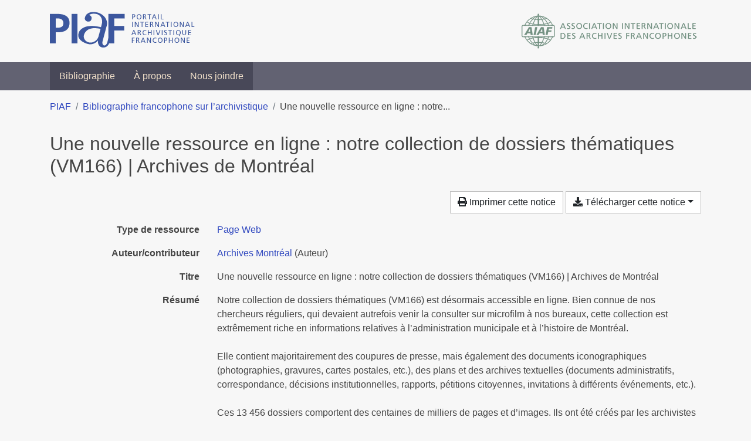

--- FILE ---
content_type: text/html; charset=utf-8
request_url: https://bibliopiaf.ebsi.umontreal.ca/bibliographie/L889AYKQ
body_size: 5463
content:
<!doctype html>
<html lang="fr" class="no-js">
        <head >
                <meta charset="utf-8"> 
                <meta http-equiv="X-UA-Compatible" content="IE=edge">
    <meta name="viewport" content="width=device-width, initial-scale=1, shrink-to-fit=no">
    <meta name="generator" content="Kerko">
    <link rel="canonical" title="Une nouvelle ressource en ligne : notre collection de dossiers thématiques (VM166) | Archives de Montréal" href="https://bibliopiaf.ebsi.umontreal.ca/bibliographie/L889AYKQ">
            <link rel="alternate" title="RIS" type="application/x-research-info-systems" href="/bibliographie/L889AYKQ/export/ris">
            <link rel="alternate" title="BibTeX" type="application/x-bibtex" href="/bibliographie/L889AYKQ/export/bibtex">
            <title>Une nouvelle ressource en ligne : notre collection de dossiers thématiques (VM166) | Archives de Montréal | Bibliographie francophone sur l’archivistique</title>
    <link rel="stylesheet" href="/static/styles/main.css">

        <link rel="stylesheet" href="https://use.fontawesome.com/releases/v5.8.2/css/solid.css" integrity="sha384-ioUrHig76ITq4aEJ67dHzTvqjsAP/7IzgwE7lgJcg2r7BRNGYSK0LwSmROzYtgzs" crossorigin="anonymous">
        <link rel="stylesheet" href="https://use.fontawesome.com/releases/v5.8.2/css/regular.css" integrity="sha384-hCIN6p9+1T+YkCd3wWjB5yufpReULIPQ21XA/ncf3oZ631q2HEhdC7JgKqbk//4+" crossorigin="anonymous">
        <link rel="stylesheet" href="https://use.fontawesome.com/releases/v5.8.2/css/fontawesome.css" integrity="sha384-sri+NftO+0hcisDKgr287Y/1LVnInHJ1l+XC7+FOabmTTIK0HnE2ID+xxvJ21c5J" crossorigin="anonymous">
        <link rel="stylesheet" href="/bibliographie/static/kerko/css/styles.css?20230626"><script>
                    var re = new RegExp('(^|\\s)no-js(\\s|$)');
                    document.documentElement.className = document.documentElement.className.replace(re, '$1js$2');
                </script>
                    <!-- Global site tag (gtag.js) - Google Analytics -->
                    <script async src="https://www.googletagmanager.com/gtag/js?id=G-JFFPFP0YCG"></script>
                    <script>
                        window.dataLayer = window.dataLayer || [];
                        function gtag(){dataLayer.push(arguments);}
                        gtag('js', new Date());
                        gtag('config', 'G-JFFPFP0YCG');
                    </script>
    <link rel="icon" href="/static/images/favicon.ico">

        </head>
        <body >
        <header >
    <div class="container d-print-none">
        <div class="header-piaf d-flex flex-column flex-md-row justify-content-between">
            <a href="https://www.piaf-archives.org/" title="Portail international archivistique francophone">
                <img src="/static/images/logo-piaf.png" width="247" height="61" alt="Logo PIAF">
            </a>
            <a class="d-none d-md-block" href="https://www.piaf-archives.org/AIAF/association-internationale-des-archives-francophones"  title="Association internationale des archives francophones (AIAF)">
                <img src="/static/images/logo-aiaf-ff.png" width="313" height="66" alt="Logo Association internationale des archives francophones (AIAF)">
            </a>
        </div>
    </div>
    <nav class="navbar navbar-expand-md navbar-dark bg-dark d-print-none">
        <div class="container">
                <button class="navbar-toggler" type="button" data-toggle="collapse" data-target="#navbar-content" aria-controls="navbar-content" aria-expanded="false" aria-label="Basculer la navigation">
                    <span class="navbar-toggler-text">Menu</span><span class="navbar-toggler-icon"></span>
                </button>
                <div id="navbar-content" class="collapse navbar-collapse">
                    <ul class="navbar-nav justify-content-start">
    <li class="nav-item ">
        <a class="nav-link" href="/bibliographie/" >Bibliographie</a>
    </li>

    <li class="nav-item ">
        <a class="nav-link" href="/bibliographie/a-propos" >À propos</a>
    </li>

    <li class="nav-item ">
        <a class="nav-link" href="/bibliographie/nous-joindre" >Nous joindre</a>
    </li>

                    </ul>
                </div>
        </div>
    </nav>

        </header>
        <main class="container">
                
            <div class="row">
                <nav class="col d-print-none" aria-label="Fil d'Ariane">
                    <ol class="breadcrumb">
                        
            <li class="breadcrumb-item">
                <a href="https://www.piaf-archives.org/" >PIAF</a>
            </li>
            <li class="breadcrumb-item">
                <a href="/bibliographie/" >Bibliographie francophone sur l’archivistique</a>
            </li>
            <li class="breadcrumb-item active" aria-current="page">Une nouvelle ressource en ligne : notre...</li>
                    </ol>
                </nav>
            </div>
                <div class="row">
                        <div class="col-12 ">
    <div class="row">
        <div class="col-12 my-3">
            <h1 class="h2 mb-0">
Une nouvelle ressource en ligne : notre collection de dossiers thématiques (VM166) | Archives de Montréal</h1>
        </div>
    </div>
    <div class="mt-2 mb-4 item-content">
                    <div class="row my-2">
                        <div class="col-auto ml-auto text-right">
                                <div class="d-none d-md-inline-block d-print-none mb-2">
                                    <button id="print-link" class="btn btn-light" type="button">
                                        <span class="fas fa-print" aria-hidden="true"></span> Imprimer cette notice
                                    </button>
                                </div>
                                <div class="d-inline-block d-print-none mb-2">
                                    <div class="dropdown">
                                        <button class="btn btn-light dropdown-toggle" type="button" id="download-options" data-toggle="dropdown" aria-haspopup="true" aria-expanded="false">
                                            <span class="fas fa-download" aria-hidden="true"></span> Télécharger cette notice</button>
                                        <div class="dropdown-menu dropdown-menu-right dropdown-width-300" aria-labelledby="download-options">
                                                <a class="dropdown-item" href="/bibliographie/L889AYKQ/export/ris" rel="alternate" type="application/x-research-info-systems" title="Télécharger au format RIS" aria-label="Télécharger au format RIS">RIS</a>
                                                <p class="px-4 text-muted">Format recommandé pour la plupart des logiciels de gestion de références bibliographiques</p>
                                                <a class="dropdown-item" href="/bibliographie/L889AYKQ/export/bibtex" rel="alternate" type="application/x-bibtex" title="Télécharger au format BibTeX" aria-label="Télécharger au format BibTeX">BibTeX</a>
                                                <p class="px-4 text-muted">Format recommandé pour les logiciels spécialement conçus pour BibTeX</p>
                                        </div>
                                    </div>
                                </div>
                        </div>
                    </div>
        <div class="row mb-3 ">
            <div class="col-md-4 col-lg-3 font-weight-bold break-word text-md-right text-print-left">Type de ressource</div>
            <div class="col-md-8 col-lg-9 break-word ">
        <div class="list-no-bullets"><div class="position-relative"><a class="no-decorate" href="/bibliographie/?type=webpage" title="Chercher le type de ressource 'Page Web'" aria-label="Chercher le type de ressource 'Page Web'" rel="nofollow">
                    <span class="facet-item-label parent-decorate">Page Web</span></a>
            
        </div>
        </div></div>
        </div>
                <div class="row mb-3">
                    <div class="col-md-4 col-lg-3 font-weight-bold break-word text-md-right text-print-left">Auteur/contributeur</div>
                    <div class="col-md-8 col-lg-9 break-word">
                        <ul class="list-unstyled mb-0">
                                <li><a href="/bibliographie/?creator=%22Archives+Montr%C3%A9al%22" title="Chercher 'Archives Montréal'" aria-label="Chercher 'Archives Montréal'">Archives Montréal</a>
                                        (Auteur)
                                </li>
                        </ul>
                    </div>
                </div>
        <div class="row mb-3 ">
            <div class="col-md-4 col-lg-3 font-weight-bold break-word text-md-right text-print-left">Titre</div>
            <div class="col-md-8 col-lg-9 break-word ">Une nouvelle ressource en ligne : notre collection de dossiers thématiques (VM166) | Archives de Montréal</div>
        </div>
        <div class="row mb-3 ">
            <div class="col-md-4 col-lg-3 font-weight-bold break-word text-md-right text-print-left">Résumé</div>
            <div class="col-md-8 col-lg-9 break-word pre-line">Notre collection de dossiers thématiques (VM166) est désormais accessible en ligne. Bien connue de nos chercheurs réguliers, qui devaient autrefois venir la consulter sur microfilm à nos bureaux, cette collection est extrêmement riche en informations relatives à l’administration municipale et à l’histoire de Montréal.

Elle contient majoritairement des coupures de presse, mais également des documents iconographiques (photographies, gravures, cartes postales, etc.), des plans et des archives textuelles (documents administratifs, correspondance, décisions institutionnelles, rapports, pétitions citoyennes, invitations à différents événements, etc.).

Ces 13 456 dossiers comportent des centaines de milliers de pages et d’images. Ils ont été créés par les archivistes de la Ville de Montréal, depuis la mise sur pied du service en 1913, jusqu’au début des années 2000.</div>
        </div>
        <div class="row mb-3 ">
            <div class="col-md-4 col-lg-3 font-weight-bold break-word text-md-right text-print-left">Titre du site Web</div>
            <div class="col-md-8 col-lg-9 break-word ">Archives Montréal</div>
        </div>
        <div class="row mb-3 ">
            <div class="col-md-4 col-lg-3 font-weight-bold break-word text-md-right text-print-left">Date</div>
            <div class="col-md-8 col-lg-9 break-word ">2021</div>
        </div>
        <div class="row mb-3 ">
            <div class="col-md-4 col-lg-3 font-weight-bold break-word text-md-right text-print-left">URL</div>
            <div class="col-md-8 col-lg-9 break-word "><a href="https://archivesdemontreal.com/2021/08/16/une-nouvelle-ressource-en-ligne-notre-collection-de-dossiers-thematiques-vm166/" rel="noopener noreferrer" target="_blank">https://archivesdemontreal.com/2021/08/16/une-nouvelle-ressource-en-ligne-notre-collection-de-dossiers-thematiques-vm166/</a></div>
        </div>
        <div class="row mb-3 ">
            <div class="col-md-4 col-lg-3 font-weight-bold break-word text-md-right text-print-left">Consulté le</div>
            <div class="col-md-8 col-lg-9 break-word ">19/04/2022 03:57</div>
        </div>
        <div class="row mb-3 ">
            <div class="col-md-4 col-lg-3 font-weight-bold break-word text-md-right text-print-left">Langue</div>
            <div class="col-md-8 col-lg-9 break-word ">fr</div>
        </div>
        <div class="row mb-3 ">
            <div class="col-md-4 col-lg-3 font-weight-bold break-word text-md-right text-print-left">Référence</div>
            <div class="col-md-8 col-lg-9 break-word "><div class="card"><div class="card-body"><div class="csl-bib-body" style="line-height: 1.35; ">
  <div class="csl-entry">ARCHIVES MONTR&#xC9;AL. Une nouvelle ressource en ligne&#x202F;: notre collection de dossiers th&#xE9;matiques (VM166) | Archives de Montr&#xE9;al. Dans&#x202F;: <i>Archives Montr&#xE9;al</i> [en&#xA0;ligne]. 2021. [Consult&#xE9;&#xA0;le&#xA0;19&#xA0;avril&#xA0;2022]. Disponible &#xE0; l&#x2019;adresse&#x202F;: https://archivesdemontreal.com/2021/08/16/une-nouvelle-ressource-en-ligne-notre-collection-de-dossiers-thematiques-vm166/</div>
</div></div></div></div>
        </div>
                    
        <div class="row mb-3">
            <div class="col-md-4 col-lg-3 font-weight-bold break-word text-md-right text-print-left">
                Pratique et traitement archivistique
            </div>
            <div class="col-md-8 col-lg-9 break-word">
        <ul class="list-unstyled mb-0"><li><a class="no-decorate" href="/bibliographie/?pratique-et-traitement-archivistique=Z2Z2PV79" title="Chercher avec le filtre 'Communication, valorisation et exploitation'" aria-label="Chercher avec le filtre 'Communication, valorisation et exploitation'" rel="nofollow">
                    <span class="facet-item-label parent-decorate">Communication, valorisation et exploitation</span></a>
            
        </li>
        </ul>
            </div>
        </div>
                    
        <div class="row mb-3">
            <div class="col-md-4 col-lg-3 font-weight-bold break-word text-md-right text-print-left">
                Outil et unité de traitement
            </div>
            <div class="col-md-8 col-lg-9 break-word">
        <ul class="list-unstyled mb-0"><li><a class="no-decorate" href="/bibliographie/?outil-et-unite-de-traitement=EHZD6SBL" title="Chercher avec le filtre 'Unités de traitement'" aria-label="Chercher avec le filtre 'Unités de traitement'" rel="nofollow">
                    <span class="facet-item-label parent-decorate">Unités de traitement</span></a>
            
                
        <ul class="list-no-bullets"><li><a class="no-decorate" href="/bibliographie/?outil-et-unite-de-traitement=EHZD6SBL.NQEL755X" title="Chercher avec le filtre 'Collection d&#39;archives'" aria-label="Chercher avec le filtre 'Collection d&#39;archives'" rel="nofollow">
                    <span class="facet-item-label parent-decorate">Collection d&#39;archives</span></a>
            
        </li>
        </ul>
        </li>
        </ul>
            </div>
        </div>
                    
        <div class="row mb-3">
            <div class="col-md-4 col-lg-3 font-weight-bold break-word text-md-right text-print-left">
                Type d’institution
            </div>
            <div class="col-md-8 col-lg-9 break-word">
        <ul class="list-unstyled mb-0"><li><a class="no-decorate" href="/bibliographie/?type-d-institution=C2WI2A8C" title="Chercher avec le filtre 'Gouvernement'" aria-label="Chercher avec le filtre 'Gouvernement'" rel="nofollow">
                    <span class="facet-item-label parent-decorate">Gouvernement</span></a>
            
                
        <ul class="list-no-bullets"><li><a class="no-decorate" href="/bibliographie/?type-d-institution=C2WI2A8C.7KBKHKT4" title="Chercher avec le filtre 'Gouvernement municipal'" aria-label="Chercher avec le filtre 'Gouvernement municipal'" rel="nofollow">
                    <span class="facet-item-label parent-decorate">Gouvernement municipal</span></a>
            
        </li>
        </ul>
        </li>
        </ul>
            </div>
        </div>
                    
        <div class="row mb-3">
            <div class="col-md-4 col-lg-3 font-weight-bold break-word text-md-right text-print-left">
                Région géographique
            </div>
            <div class="col-md-8 col-lg-9 break-word">
        <ul class="list-unstyled mb-0"><li><a class="no-decorate" href="/bibliographie/?region-geographique=PVTFWE3N" title="Chercher avec le filtre 'Amérique'" aria-label="Chercher avec le filtre 'Amérique'" rel="nofollow">
                    <span class="facet-item-label parent-decorate">Amérique</span></a>
            
                
        <ul class="list-no-bullets"><li><a class="no-decorate" href="/bibliographie/?region-geographique=PVTFWE3N.PMSQCZFD" title="Chercher avec le filtre 'Canada'" aria-label="Chercher avec le filtre 'Canada'" rel="nofollow">
                    <span class="facet-item-label parent-decorate">Canada</span></a>
            
        </li>
        </ul>
        </li>
        </ul>
            </div>
        </div>
        <div class="row mb-3 ">
            <div class="col-md-4 col-lg-3 font-weight-bold break-word text-md-right text-print-left">Lien vers cette notice</div>
            <div class="col-md-8 col-lg-9 break-word "><a rel="bookmark" title="Lien permanent vers cette notice bibliographique" href="https://bibliopiaf.ebsi.umontreal.ca/bibliographie/L889AYKQ">https://bibliopiaf.ebsi.umontreal.ca/bibliographie/L889AYKQ</a></div>
        </div>
    </div><span class='Z3988' title='url_ver=Z39.88-2004&amp;ctx_ver=Z39.88-2004&amp;rfr_id=info%3Asid%2Fzotero.org%3A2&amp;rft_val_fmt=info%3Aofi%2Ffmt%3Akev%3Amtx%3Adc&amp;rft.type=webpage&amp;rft.title=Une%20nouvelle%20ressource%20en%20ligne%20%3A%20notre%20collection%20de%20dossiers%20th%C3%A9matiques%20(VM166)%20%7C%20Archives%20de%20Montr%C3%A9al&amp;rft.source=Archives%20Montr%C3%A9al&amp;rft.description=Notre%20collection%20de%20dossiers%20th%C3%A9matiques%20(VM166)%20est%20d%C3%A9sormais%20accessible%20en%20ligne.%20Bien%20connue%20de%20nos%20chercheurs%20r%C3%A9guliers%2C%20qui%20devaient%20autrefois%20venir%20la%20consulter%20sur%20microfilm%20%C3%A0%20nos%20bureaux%2C%20cette%20collection%20est%20extr%C3%AAmement%20riche%20en%20informations%20relatives%20%C3%A0%20l%E2%80%99administration%20municipale%20et%20%C3%A0%20l%E2%80%99histoire%20de%20Montr%C3%A9al.%0A%0AElle%20contient%20majoritairement%20des%20coupures%20de%20presse%2C%20mais%20%C3%A9galement%20des%20documents%20iconographiques%20(photographies%2C%20gravures%2C%20cartes%20postales%2C%20etc.)%2C%20des%20plans%20et%20des%20archives%20textuelles%20(documents%20administratifs%2C%20correspondance%2C%20d%C3%A9cisions%20institutionnelles%2C%20rapports%2C%20p%C3%A9titions%20citoyennes%2C%20invitations%20%C3%A0%20diff%C3%A9rents%20%C3%A9v%C3%A9nements%2C%20etc.).%0A%0ACes%2013%20456%20dossiers%20comportent%20des%20centaines%20de%20milliers%20de%20pages%20et%20d%E2%80%99images.%20Ils%20ont%20%C3%A9t%C3%A9%20cr%C3%A9%C3%A9s%20par%20les%20archivistes%20de%20la%20Ville%20de%20Montr%C3%A9al%2C%20depuis%20la%20mise%20sur%20pied%20du%20service%20en%201913%2C%20jusqu%E2%80%99au%20d%C3%A9but%20des%20ann%C3%A9es%202000.&amp;rft.identifier=https%3A%2F%2Farchivesdemontreal.com%2F2021%2F08%2F16%2Fune-nouvelle-ressource-en-ligne-notre-collection-de-dossiers-thematiques-vm166%2F&amp;rft.aulast=Archives%20Montr%C3%A9al&amp;rft.au=Archives%20Montr%C3%A9al&amp;rft.date=2021&amp;rft.language=fr'></span>

                        </div>
                </div>
        </main>
    <footer class="footer-piaf">
        <div class="text-center pt-3 pb-2">
            <a class="footer-piaf__link" href="https://www.piaf-archives.org/" title="Portail international archivistique francophone">PIAF</a> &bullet; <a class="footer-piaf__link" href="/bibliographie/">Bibliographie francophone sur l’archivistique</a>
        </div>
        <div class="text-center py-3 d-print-none">
            <a href="https://www.piaf-archives.org/AIAF/association-internationale-des-archives-francophones"  title="Association internationale des archives francophones (AIAF)">
                <img class="d-inline my-4 mx-4" src="/static/images/logo-aiaf-d.png" width="294" height="110" alt="Logo Association internationale des archives francophones (AIAF)">
            </a>
            <a href="https://ebsi.umontreal.ca/" target="_blank" rel="noopener" title="École de bibliothéconomie et des sciences de l’information (EBSI)">
                <img class="d-inline my-4 mx-4" src="/static/images/logo-ebsi-b.png" width="263" height="100" alt="Logo École de bibliothéconomie et des sciences de l’information (EBSI)">
            </a>
        </div>
    </footer>

    <script type="text/javascript" src="/static/scripts/main.js"></script>

        <script src="/bibliographie/static/kerko/js/item.js?202008101934"></script>
            <script src="/bibliographie/static/kerko/js/print.js"></script>
        </body>
</html>